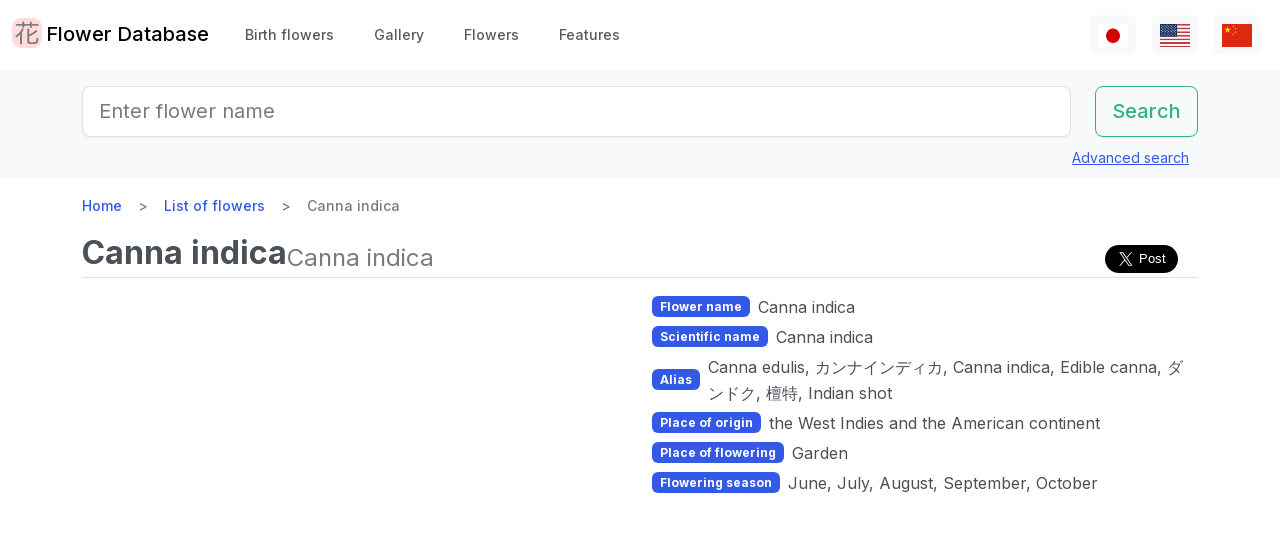

--- FILE ---
content_type: text/html; charset=utf-8
request_url: https://www.flower-db.com/en/flowers/canna-indica
body_size: 12189
content:
<!DOCTYPE html><html class="h-100" lang="en"><head><meta charset="utf-8" /><meta content="width=device-width,initial-scale=1" name="viewport" /><title>Canna indica | Canna indica | Flower Database</title><link rel="apple-touch-icon" type="image/png" href="https://www.flower-db.com/assets/180x180-b565022977809c0d0930d4bf7a8f370e4ff322827aa09d8d6995d5803ee44af4.png"><link rel="icon" type="image/png" href="https://www.flower-db.com/assets/192x192-be279cb9985010e2d83e18225c9f5d3b2f8cb99e61f606ed9eecdf2a3d36ceb5.png"><meta name="description" content="Canna indica , edible canna, achira、Indian shot, Canna edulis, or Sierra Leone arrowrootor (scientific name: Canna indica) is a perennial plant belonging to the family Canna, native to the West Indies and the American continent. It is one of the original species of Canna. Thousands of years ago, Nat"><link rel="canonical" href="https://www.flower-db.com/en/flowers/canna-indica"><link rel="alternate" href="https://www.flower-db.com/ja/flowers/canna-indica" hreflang="ja"><link rel="alternate" href="https://www.flower-db.com/en/flowers/canna-indica" hreflang="en"><link rel="alternate" href="https://www.flower-db.com/zh/flowers/canna-indica" hreflang="zh"><meta property="fb:app_id" content="119434635471566"><meta name="twitter:card" content="summary_large_image"><meta property="og:url" content="https://www.flower-db.com/en/flowers/canna-indica"><meta property="og:type" content="article"><meta property="og:title" content="Canna indica | Canna indica"><meta property="og:description" content="Canna indica , edible canna, achira、Indian shot, Canna edulis, or Sierra Leone arrowrootor (scientific name: Canna indica) is a perennial plant belonging to the family Canna, native to the West Indies and the American continent. It is one of the original species of Canna. Thousands of years ago, Nat"><meta property="og:site_name" content="Flower Database"><meta property="og:image" content="https://storage.googleapis.com/flower-db-prd/57e903a38c8679d8c241d6de38736474.jpg"><meta property="og:image" content="https://storage.googleapis.com/flower-db-prd/bd12ec05f080b2542b6665946675cdbe.jpg"><meta name="thumbnail" content="https://storage.googleapis.com/flower-db-prd/57e903a38c8679d8c241d6de38736474.jpg"><meta content="#FFDDDD" name="theme-color" /><meta name="csrf-param" content="authenticity_token" />
<meta name="csrf-token" content="hhP6IGIdS5TbL0XaSb_Xdfx-P8KrASTm0e6VjEsRDwPoHVZeeHAbTT8-kzv4tP4EENg9TxUVwAaycDS5ESmE_w" /><link rel="stylesheet" media="all" href="https://www.flower-db.com/assets/application-d831d65c6f6b395a9c111baaff47eb8fe02d2bd0134f823f7e7134b4005bf28f.css" data-turbo-track="reload" /><script src="https://www.flower-db.com/assets/application-4a1e8d9fd9c9c6b43dbad2def80fccd1b67fde144cbf108b2a2923a2d3049f6b.js" data-turbo-track="reload"></script><!-- Global site tag (gtag.js) - Google Analytics -->
<script async src="https://www.googletagmanager.com/gtag/js?id=G-ZM840QWHMK"></script>
<script>
  window.dataLayer = window.dataLayer || [];
  function gtag(){dataLayer.push(arguments);}
  gtag('js', new Date());

  gtag('config', 'G-ZM840QWHMK');
</script>
</head><body class="d-flex flex-column h-100 en" data-controller="lib--lazy-load-adsense"><nav class="navbar navbar-expand-lg navbar-light"><div class="container-fluid"><a class="navbar-brand d-flex" href="/en"><img width="30" height="30" alt="flower-db-logo" src="https://www.flower-db.com/assets/logo-6639fe7dbcf345a970ee5b5057f93e2eba3228e01a9486b603b765f8bc12f76d.svg" /><div class="ms-1">Flower Database</div></a><button aria-controls="navbar" aria-expanded="false" aria-label="Toggle navigation" class="navbar-toggler" data-bs-target="#navbar" data-bs-toggle="collapse" type="button"><span class="navbar-toggler-icon"></span></button><div class="collapse navbar-collapse" id="navbar"><ul class="navbar-nav me-auto mb-2 mb-lg-0"><li class="nav-item"><a class="nav-link" href="/en/january-birth-flowers">Birth flowers</a></li><li class="nav-item"><a class="nav-link" href="/en/gallery">Gallery</a></li><li class="nav-item"><a class="nav-link" href="/en/flowers">Flowers</a></li><li class="nav-item"><a class="nav-link" href="/en/features">Features</a></li></ul><ul class="navbar-nav mb-2 mb-lg-0 flex-row"><li class="nav-item"><a class="nav-link bg-light px-2" id="lang-ja" href="/ja/flowers/canna-indica"><img width="30" src="https://www.flower-db.com/assets/flag/ja-4d380d86a4936e6a0157ea07ba4ebdd6232bda9ccba317a02608d8589f88501e.svg" /></a></li><li class="nav-item"><a class="nav-link bg-light px-2" id="lang-en" href="/en/flowers/canna-indica"><img width="30" src="https://www.flower-db.com/assets/flag/en-b7b4ca159b0494268a226a1769c074885c98abdf76583b551b1fd22a97739251.svg" /></a></li><li class="nav-item"><a class="nav-link bg-light px-2" id="lang-zh" href="/zh/flowers/canna-indica"><img width="30" src="https://www.flower-db.com/assets/flag/zh-541cc5519faa10fe2c80c39078d7ace52473df738d308ddb188774bd8a81bc0e.svg" /></a></li></ul></div></div></nav><main class="flex-shrink-0 mb-3"><div class="bg-body-tertiary pt-3"><div class="container"><form class="row" action="/en/search" accept-charset="UTF-8" method="get"><div class="col"><input class="form-control form-control-lg" placeholder="Enter flower name" type="search" name="query" id="query" /></div><div class="col-auto"><input type="submit" value="Search" class="btn btn-lg btn-outline-success" data-disable-with="Search" /></div></form><div class="d-flex justify-content-end"><button class="p-2 btn btn-link" data-bs-target="#advanced" data-bs-toggle="modal" type="button">Advanced search</button><div class="modal fade" data-controller="lib--modal" id="advanced" tabindex="-1"><div class="modal-dialog modal-dialog-centered modal-dialog-scrollable modal-xl"><div class="modal-content"><div class="modal-header pb-0"><div class="fs-5 border-bottom pb-1 mb-0">Advanced search</div><button aria-label="Close" class="btn-close" data-bs-dismiss="modal" type="button"></button></div><div class="modal-body"><form action="/en/search" accept-charset="UTF-8" method="get"><div class="row mb-3"><div class="col"><label class="form-label" for="name">Flower Name</label><input class="form-control" type="text" name="name" id="name" /></div><div class="col"><label class="form-label" for="formal_name">Scientific Name</label><input class="form-control" type="text" name="formal_name" id="formal_name" /></div></div><div class="row mb-3"><div class="col"><label class="form-label" for="origin">Place of origin</label><input class="form-control" type="text" name="origin" id="origin" /></div><div class="col"><label class="form-label" for="morph">Living type</label><input class="form-control" type="text" name="morph" id="morph" /></div></div><div class="row mb-3 g-3"><div class="col-6 col-lg"><label class="form-label" for="order">Order</label><input class="form-control" type="text" name="order" id="order" /></div><div class="col-6 col-lg"><label class="form-label" for="family">Family</label><input class="form-control" type="text" name="family" id="family" /></div><div class="col-6 col-lg"><label class="form-label" for="genus">Genus</label><input class="form-control" type="text" name="genus" id="genus" /></div><div class="col-6 col-lg"><label class="form-label" for="species">Species</label><input class="form-control" type="text" name="species" id="species" /></div></div><div class="row mb-3 g-3"><div class="col-6 col-lg"><label class="form-label" for="flower_type">Flower type</label><select class="form-select" name="flower_type" id="flower_type"><option value="" label=" "></option>
<option value="actinomorphic">Radial symmetrical flower</option>
<option value="zygomorphic">Left-right symmetrical flower</option>
<option value="asymmetric">Non-symmetrical flower</option>
<option value="bisymmetric">Crossed symmetrical flower</option>
<option value="other">Other</option></select></div><div class="col-6 col-lg"><label class="form-label" for="flower_array">Flower arrangement</label><select class="form-select" name="flower_array" id="flower_array"><option value="" label=" "></option>
<option value="solitary">Monopetal inflorescence</option>
<option value="raceme">Gross inflorescence</option>
<option value="spike">Spikelet inflorescence</option>
<option value="corymb">Corymbose inflorescence</option>
<option value="panicle">Cone / Compound inflorescence</option>
<option value="glomerule">Cluster inflorescence</option>
<option value="double_cymes">Compound scape inflorescence</option>
<option value="scorpioid">Scorpion inflorescence</option>
<option value="head">Cephalic inflorescence</option>
<option value="umbel">Scattered inflorescence/ umbrella shape</option>
<option value="pleiochasium">Multiflora inflorescence</option>
<option value="catkin">Caudal inflorescence</option>
<option value="spadix">Fleshy inflorescence</option>
<option value="hypanthodium">Fig-shaped inflorescence</option>
<option value="cyathium">Cup-shaped inflorescence</option>
<option value="verticillaster">Cymose inflorescence</option>
<option value="spikelet">Small ear inflorescence</option>
<option value="pollen_cone">Ball-shaped inflorescence</option>
<option value="dichasial_cyme">2 inflorescences</option>
<option value="bostryx">Snail type inflorescence</option>
<option value="monochasium">Monodisperse inflorescence</option>
<option value="rhipidium">Fan inflorescence</option>
<option value="drepanium">Corm-like inflorescence</option>
<option value="other">Other</option></select></div><div class="col-6 col-lg"><label class="form-label" for="petal_shape">Petal shape</label><select class="form-select" name="petal_shape" id="petal_shape"><option value="" label=" "></option>
<option value="funnel_shaped">Funnel/trumpet shaped</option>
<option value="urceolate">Vase-shaped</option>
<option value="bell_shaped">Bell-shaped</option>
<option value="four_petaled">4 petals</option>
<option value="five_petaled">Five-petal</option>
<option value="multi_petaled">Multi-petaled</option>
<option value="labiate">Lip shaped</option>
<option value="cup_shaped">Cup-shaped</option>
<option value="cruciate">High cup-shaped</option>
<option value="papilionaceous">Butterfly shape</option>
<option value="ligulate">Tongue-shaped</option>
<option value="disc_corolla">Tubular</option>
<option value="caryophyllaceous">Nadeshiko type</option>
<option value="rosaceous">Rose-shaped</option>
<option value="galeate">Hedgerow/thallate</option>
<option value="iris">Iris-shaped</option>
<option value="viola">Violet</option>
<option value="liliaceous">Lilies</option>
<option value="orchidaceae">Orchid shape</option>
<option value="rotate">Wheel-shaped</option>
<option value="filiform">Thread-like</option>
<option value="personate">Mask-like corolla</option>
<option value="six_petaled">6-petaled flower</option>
<option value="apetalous">without</option>
<option value="ovate">Ovate/elliptic</option>
<option value="capitulum">Head flower</option>
<option value="three_petaled">3-petaled flower</option>
<option value="catkin">Caudate</option>
<option value="spikelet">Small ears</option>
<option value="other">Other</option></select></div><div class="col-6 col-lg"><label class="form-label" for="leaf_type">Leaf type</label><select class="form-select" name="leaf_type" id="leaf_type"><option value="" label=" "></option>
<option value="spatulate">Spatula-shaped</option>
<option value="orbicular">Round</option>
<option value="linear">Linear</option>
<option value="palmate">Palm shape</option>
<option value="pinnately_lobed">Feather shape</option>
<option value="elliptic">Oval</option>
<option value="oblong">oblong</option>
<option value="acicular">needle shape</option>
<option value="lanceolate">lanceolate</option>
<option value="oblanceolate">Inverted lanceolate</option>
<option value="ovate">ovoid</option>
<option value="obovate">Inverted ovoid</option>
<option value="cordate">heart-shaped</option>
<option value="obcordate">inverted heart-shaped</option>
<option value="reniform">kidney-shaped</option>
<option value="hastate">Pike shape</option>
<option value="sagittate">Arrowhead shape</option>
<option value="deltoi">triangle</option>
<option value="peltate">Shield-shaped</option>
<option value="ligulate">Tongue-shaped</option>
<option value="subulate">pyramidal</option>
<option value="rhomboid">rhombic</option>
<option value="paripinnate">Even pinnate compound leaf</option>
<option value="impari_pinnate">Odd pinnate compound leaf</option>
<option value="bipinnate">2 times pinnate compound leaf</option>
<option value="tripinnate">3 times pinnate compound leaf</option>
<option value="palmately_compound">palisade compound leaf</option>
<option value="ternately_compound">3-fold compound leaf</option>
<option value="biternate">Twice 3 times pinnate compound leaf</option>
<option value="ensiform">sword-shaped</option>
<option value="pinnate">Pinnate compound leaf</option>
<option value="radical_leaf">Rhizomatous leaf</option>
<option value="capsular">Capsular</option>
<option value="plicate">Fan-shaped</option>
<option value="terete">Cylindrical</option>
<option value="other">Other</option></select></div><div class="col-6 col-lg"><label class="form-label" for="leaf_edge">Leaf edge</label><select class="form-select" name="leaf_edge" id="leaf_edge"><option value="" label=" "></option>
<option value="entire_fringe">Entire</option>
<option value="crenate">Wavy</option>
<option value="serrate">Serrated</option>
<option value="incised">Toothed</option>
<option value="biserrate">Heavy Serration</option>
<option value="spiny">Spiny</option>
<option value="ciliate">Hairs</option>
<option value="other">Other</option></select></div></div><div class="row mb-3"><div class="col"><label class="form-label" for="place">Flowering place</label><select class="form-select" name="place" id="place"><option value="" label=" "></option>
<option value="fields">Fields and footpaths</option>
<option value="high_mountain">High mountain</option>
<option value="garden">Garden</option>
<option value="wetland">Wetlands</option>
<option value="cut_flower">Cut flowers, flower arrangement</option>
<option value="greenhouse">Greenhouse</option>
<option value="orchard">Orchard</option>
<option value="farm">Field</option>
<option value="seashore">Seashore</option>
<option value="botanical_gardens">Botanical Gardens</option>
<option value="overseas">Overseas</option>
<option value="low_mountain">Low mountains</option>
<option value="sub_alpine">Sub-alpine</option>
<option value="hokkaido">Hokkaido</option>
<option value="temple">Cemetery &amp; Temple</option>
<option value="park">Park</option>
<option value="sub_tropical">Subtropical region</option>
<option value="cultivar">Horticultural species</option>
<option value="okinawa">Okinawa</option>
<option value="bonsai">Bonsai</option>
<option value="potted_flower">Potted flower</option>
<option value="foliage_plant">Ornamental plants</option>
<option value="street">Streets, Planting</option>
<option value="specific_area">Specific area</option>
<option value="hakone">Hakone</option>
<option value="river">River, pond</option>
<option value="paddy_field">Rice paddies</option></select></div><div class="col"><label class="form-label" for="location">Location</label><select class="form-select" name="location" id="location"><option value="" label=" "></option>
<option value="1">Kyoto Botanical Garden</option>
<option value="2">Tokyo Metropolitan Medical Plant Garden</option>
<option value="3">Hamanako Garden Park(Pacific Flora 2004)</option>
<option value="4">Tokyo Metropolitan Jindai Botanical Park</option>
<option value="5">Limahuli Garden(Kauai Iland,Hawaii)</option>
<option value="6">Kiba Park</option>
<option value="7">Yumenoshima Tropical Greenhouse Dome</option>
<option value="8">Kojimachi</option>
<option value="9">Greenhouse of Shinjuku Gyoen National Garden</option>
<option value="10">Chiba</option>
<option value="11">Shimizudani Park</option>
<option value="12">Ichikawa zoo&amp;botanical garden(Chiba,Japan)</option>
<option value="13">Izu oshima</option>
<option value="14">Rebun Island Highmountain botanical garden</option>
<option value="15">Sameura Dam</option>
<option value="16">Kiyosumi Shirakawa</option>
<option value="17">Enchanting Floral Gardens(Maui Iland)</option>
<option value="18">Akatsuka Botanical Garden</option>
<option value="19">Kyoto City Zoo</option>
<option value="20">Yufuin</option>
<option value="21">Koto-ku(Tokyo)</option>
<option value="22">Zoorasia(Yokohama,Japan)</option>
<option value="23">in preparation</option>
<option value="24">Yatsugatake medical use botanical garden</option>
<option value="25">Himeji city</option>
<option value="26">New York Lamp &amp; Flower Museum</option>
<option value="27">Izushikinohana park</option>
<option value="28">Azabujuban</option>
<option value="29">Sakuyakonohanakan</option>
<option value="30">Plaza Motokaga</option>
<option value="31">Tonogayato Gardens</option>
<option value="32">Toropical Dream Center(Okinawa)</option>
<option value="33">Maui Iland(Hawaii)</option>
<option value="34">Kauai Iland</option>
<option value="35">OKINAWA Fkuit Land</option>
<option value="36">HIgashiyama zoo</option>
<option value="37">Tsukuba Botanical Garden</option>
<option value="38">Flower Park Kagoshima</option>
<option value="39">Kikukawa ,Sumidaku,Tokyo,Japan</option>
<option value="40">KIOICHO-DORI</option>
<option value="41">Rokko alpine botanical garden</option>
<option value="42">Kagiken</option>
<option value="43">Okinawa Taketomijima</option>
<option value="44">Jogasaki coast</option>
<option value="45">Koishikawa Botanical Garden</option>
<option value="46">Oze</option>
<option value="47">HAWAII TROPICAL BOTANICAL GARDEN</option>
<option value="48">East Gardens of th Imperial Palace</option>
<option value="49">SA</option>
<option value="50">QWakkanai (Hokkaido)</option>
<option value="51">Wakkanai,Hokkaido</option>
<option value="52">Kazuyo&#39;s house</option>
<option value="53">Hawaii Island(Big Iland)</option>
<option value="54">ATAGAWA TROPICAL &amp;  ALLIGATOR GARDEN</option>
<option value="55">Komuroyama</option>
<option value="56">Saruie Imperial Park</option>
<option value="57">Wakasu</option>
<option value="58">WAIMEA VALLEY Audubon center(Oaf Iland)</option>
<option value="59">Makino botanical garden</option>
<option value="60">Hakobe Botanical Garden</option>
<option value="61">Chiyoda-ku</option>
<option value="62">Kesennuma</option>
<option value="63">Nishiaidu</option>
<option value="64">Tokyo</option>
<option value="65">Nikko Botanical Garden</option>
<option value="66">Ran no Sato dogashima</option>
<option value="67">Farm Tomita</option>
<option value="68">Yufuin</option>
<option value="69">Toyama prefecture</option>
<option value="70">Hokkaido</option>
<option value="71">Odawara　PA</option>
<option value="72">Mt. TakaoMt. Takao &#39;mountain garden&#39;</option>
<option value="73">Atami</option>
<option value="74">Hokkaido heritage Wakka Natural Flower Garden</option>
<option value="75">Rebun island</option>
<option value="76">My home</option>
<option value="77">Hamarikyu</option>
<option value="78">Daiba</option>
<option value="79">Mother Farm</option>
<option value="80">Ashikaga Flower Park</option>
<option value="81">Aoshima subtropical plant garden</option>
<option value="82">Shinjuku Gyoen National Garden</option>
<option value="83">Shinagawa aquarium</option>
<option value="84">Okinawa Iland</option>
<option value="85">Shizuoka</option>
<option value="86">Tokyo Metropolitan teien Art Museum</option>
<option value="87">Tateyama</option>
<option value="88"> Heidi&#39;s Flower Trail</option>
<option value="89">Takachiho</option>
<option value="90">Oaf Iland(Hawaii)</option>
<option value="91">Akagi Nature Park</option>
<option value="92">Mount Takao</option>
<option value="93">Hida Takayama</option>
<option value="94">Kinshicho</option>
<option value="95">Obi</option>
<option value="96">Kyoto</option>
<option value="97">Jogashima</option>
<option value="98">Kyoto Aquarium</option>
<option value="99">Shirakawa volost</option>
<option value="100">Shimane(Japan)</option>
<option value="101">Kamikouchi</option>
<option value="102">Kuka lodge(Maui)</option>
<option value="103">Koshimuzu Natural flower Garden</option>
<option value="104">Hakusan Alpine Botanical Garden</option>
<option value="105">Kochi Ino-cho</option>
<option value="106">University of Tokyo campus</option>
<option value="107">hanaasobi</option>
<option value="108">Amami Nature Observation Forest</option>
<option value="109">Karuizawa</option>
<option value="110">Hotel in Niigata</option>
<option value="111">Restaurant</option>
<option value="112">Yamanashi Prefecture</option>
<option value="113">Yatsu tidal flat</option>
<option value="114">Hunter Mountain Shiobara</option>
<option value="115">Nagano prefecture</option>
<option value="116">蘭展（後楽園、2007年3月4日）</option>
<option value="117">Korakuen Dome</option>
<option value="118">World Orchid, Koraku-en Dome</option>
<option value="119">Kiyose city</option>
<option value="120">Singapore Botanic Gardens</option>
<option value="121">Kurobedaira Alpine Botanical garden</option>
<option value="122">Sydney Royal Botanic Garden</option>
<option value="123">Sydney</option>
<option value="124">Miyazaki pref.</option>
<option value="125">Hibiya park</option>
<option value="126">Flower Park Kagoshima</option>
<option value="127">Oita prefexture</option>
<option value="128">NONOHANA NO SATO</option>
<option value="129">Yamaguchi Prefecture</option>
<option value="130">Kofu</option>
<option value="131">Shoren-in temple</option>
<option value="132">Nikko Hanaichimonme</option>
<option value="133">Hakusan Shrine</option>
<option value="134">Himeji City Tegarayama Botanical Garden</option>
<option value="135">Hagi</option>
<option value="136">Urabandai</option>
<option value="137">Higashidateyama Kozan-shokubutuen</option>
<option value="138">National Museum of Japanese History &#39;Botanical Garden&#39;</option>
<option value="139">Camellia garden of Tokyo Metropolitan Oshima Park</option>
<option value="140">Kiseki No Hoshi BOTANICAL MUSEUM</option>
<option value="141">Gazaria</option>
<option value="142">Hakone</option>
<option value="143">Amami-Oshima</option>
<option value="144">Lake- Hill Farm</option>
<option value="145">Tokyo Ginza</option>
<option value="146">Kushiro Marsh</option>
<option value="147">Yokohama, Hakkeijima Sea Paradise</option>
<option value="148">Imperial Palace, Tokyo</option>
<option value="149">Orchid Resort Dogashima(Closed on 31 July 2013)</option>
<option value="150">After now</option>
<option value="151">Tonami in Toyama pref.</option>
<option value="152">Kawana Hotel</option>
<option value="153">Nasu Highlands</option>
<option value="154">Taipei</option>
<option value="155">Hyougo</option>
<option value="156">Hokkaido University</option>
<option value="157">Orchid exhibition (Korakuen, February 17, 2019)</option>
<option value="158">Hanzomon</option>
<option value="159">Tokyo Sea Life Park</option>
<option value="160">Kagoshima</option>
<option value="161">HAKONE FUJIYA HOTEL</option>
<option value="162">SouthEast Botanical Gardens(Okinawa)</option>
<option value="163">Mtsuyama</option>
<option value="164">Matsue</option>
<option value="165">Osaka</option>
<option value="166">Toshodai-ji Temple of Nara</option>
<option value="167">Mukojima-Hyakkaen Gardens</option>
<option value="168">Kumamoto Prefecture</option>
<option value="169">Kumamoto City Zoological and Botanical Gardens</option>
<option value="170">Nara</option>
<option value="171">Takaoka(Toyama pref.)</option>
<option value="172">Izu Oshima Park camellia garden</option>
<option value="173">TamaZooPark</option>
<option value="174">n/a</option>
<option value="175">Tokyo sea life park</option>
<option value="176">Lake Okutama</option>
<option value="177">Kanagawa pref.</option>
<option value="178">The Imperial Palace East Gardens</option>
<option value="179">Daio Wasabi Farm</option>
<option value="180">Beppu(Ohita,Japan)</option>
<option value="181">Kinugawa hot spring</option>
<option value="182">Ishigakijima,Okinawa</option>
<option value="183">Kumamoto Agricultural Research Center</option>
<option value="184">Wakayama pref.</option>
<option value="185">Ueno Shinobazu no ike</option>
<option value="186">Nijo-jo Castle</option>
<option value="187">Iriomote Island in Okinawa Prefecture</option>
<option value="188">Hotel New Ohtani</option>
<option value="189">Edogawa Nature Zoo</option>
<option value="190">Kawazu Bagatelle</option>
<option value="191">Showa Memorial Park</option>
<option value="192">Nihonbashi(Tokyo)</option>
<option value="193">Obihiro(Hokkaido)</option>
<option value="194">Kitanomaru National Garden</option>
<option value="195">Ueno zoo</option>
<option value="196">Daisetsuzan</option>
<option value="197">Mt. Yatsugatake</option>
<option value="198">Iwami Ginzan</option>
<option value="199">National theater front yard</option>
<option value="200">Matsushima</option>
<option value="201">Tokyo Dome</option>
<option value="202">Thailand</option>
<option value="203">Shimoimaichi</option>
<option value="204">Nichinan Coast</option>
<option value="205">Meiji Shrine</option>
<option value="206">Kyoto Hotel</option>
<option value="207">Kinshi park</option>
<option value="208">TOBA SEA-FOLK MUSEUM</option>
<option value="209">Hilton Osaka</option>
<option value="210">Oigami Hot Spring</option>
<option value="211">From Ms. Chieko Natori</option>
<option value="212">Mauna Lani Bay Hotel &amp; Bungalows</option>
<option value="213">shop</option>
<option value="214">Kawaba(Ibaraki Prefecture)</option>
<option value="215">Uchisaiwaicho</option>
<option value="216">Mie pref.</option>
<option value="218">Sky farm</option>
<option value="219">Niyodo River</option>
<option value="220">Nihonbashi Takasimaya</option>
<option value="221">Saitama Children&#39;s Zoo</option>
<option value="222">Badrutt&#39;s Palace Hotel</option>
<option value="223">Nature school</option>
<option value="224">Hakone-en Aquarium</option>
<option value="225">Aquamarine Inawashiro Kingfisher Aquarium</option>
<option value="226">Oronkoiwa Rock</option>
<option value="227">Glasshouse, Koishikawa Botanical Garden</option>
<option value="228">Shimokubo Dam</option>
<option value="217">New Caledonia-Blue River Provincial Park</option>
<option value="229"> Hamanako Garden Park(Pacific Flora 2004)</option>
<option value="230">Hamanako Garden Park(Pacific Flora 2004)</option>
<option value="231"></option>
<option value="232"></option>
<option value="233"></option>
<option value="234">Hamanako Garden Park(Pacific Flora 2004)</option>
<option value="235">Miyama</option>
<option value="236">Raffles Hotel</option>
<option value="237">Anzu-no-Sato Product Hall</option>
<option value="238">Private house in Odawara</option>
<option value="239">Numata, Gunma</option>
<option value="240">Enoshima Samuel Cocking Garden</option>
<option value="241">Atlanta</option>
<option value="242">New Caledonia</option>
<option value="243">Itabashi Tropical Environmental Plant Museum</option>
<option value="244">Kameido Central Park</option>
<option value="245"></option>
<option value="246">Hamanako Barden Park</option>
<option value="247">Hamanako Flower Park</option>
<option value="248">Niyodo River Coast</option>
<option value="249">at Hamanako Flower Garden</option>
<option value="251">Keisei Rose Garden</option>
<option value="252">Alpine Botanical Garden Alp no Sato</option>
<option value="253">Echigo-Yuzawa</option>
<option value="254">Gunma Flower Park</option>
<option value="250">Illust:Yuki @Kagiken (Science&amp;Technology Inst.co.,Tokyo )</option>
<option value="255">Photo by Aki Fujita</option>
<option value="258">Ogouchi Dam</option>
<option value="256">Izu Oshima Camellia Park &#39;Camellia Museum</option>
<option value="257">Okuhida Hirayu Otaki Park</option>
<option value="259">Botanic Garden of Toyama</option>
<option value="260">Cape Ashizuri</option>
<option value="261">Singapore</option>
<option value="262">Mizuho Yanagishita Productions</option>
<option value="263">Niigata City</option>
<option value="264">Asahiyama Zoo</option>
<option value="265">Taito-ku</option>
<option value="266">Oirase</option>
<option value="267">Minami-Boso (Chiba, Japan)</option>
<option value="268">Horikiri Shobuen</option>
<option value="269">Kudan Kaikan</option>
<option value="270">The Busena Terrace</option>
<option value="271">Badrutt&#39;s palace</option>
<option value="273">Kawaguchiko Music Forest Museum</option>
<option value="274">Sunrise Protea Farm (Maui)</option>
<option value="272">FUFU Kawaguchiko</option>
<option value="275">Shuzenji</option>
<option value="276">Shared space in the condominium</option>
<option value="277">Tottori pref.</option>
<option value="278">Nagoya City</option>
<option value="279">Hakuba Goryu Alpine Botanical Garden</option>
<option value="280">Copilot</option>
<option value="281">TV</option>
<option value="282">✨gemini</option>
<option value="283">Aqua</option></select></div></div><div class="mb-3"><label class="form-label" for="seasons">Flowering time</label><div class="row row-cols-4 row-cols-lg-6 row-cols-xl-auto g-0"><div class="col"><div class="form-check form-check-inline"><input class="form-check-input" type="checkbox" value="january" name="seasons[]" id="seasons_january" /><label class="form-check-label" for="seasons_january">January</label></div></div><div class="col"><div class="form-check form-check-inline"><input class="form-check-input" type="checkbox" value="february" name="seasons[]" id="seasons_february" /><label class="form-check-label" for="seasons_february">February</label></div></div><div class="col"><div class="form-check form-check-inline"><input class="form-check-input" type="checkbox" value="march" name="seasons[]" id="seasons_march" /><label class="form-check-label" for="seasons_march">March</label></div></div><div class="col"><div class="form-check form-check-inline"><input class="form-check-input" type="checkbox" value="april" name="seasons[]" id="seasons_april" /><label class="form-check-label" for="seasons_april">April</label></div></div><div class="col"><div class="form-check form-check-inline"><input class="form-check-input" type="checkbox" value="may" name="seasons[]" id="seasons_may" /><label class="form-check-label" for="seasons_may">May</label></div></div><div class="col"><div class="form-check form-check-inline"><input class="form-check-input" type="checkbox" value="june" name="seasons[]" id="seasons_june" /><label class="form-check-label" for="seasons_june">June</label></div></div><div class="col"><div class="form-check form-check-inline"><input class="form-check-input" type="checkbox" value="july" name="seasons[]" id="seasons_july" /><label class="form-check-label" for="seasons_july">July</label></div></div><div class="col"><div class="form-check form-check-inline"><input class="form-check-input" type="checkbox" value="august" name="seasons[]" id="seasons_august" /><label class="form-check-label" for="seasons_august">August</label></div></div><div class="col"><div class="form-check form-check-inline"><input class="form-check-input" type="checkbox" value="september" name="seasons[]" id="seasons_september" /><label class="form-check-label" for="seasons_september">September</label></div></div><div class="col"><div class="form-check form-check-inline"><input class="form-check-input" type="checkbox" value="october" name="seasons[]" id="seasons_october" /><label class="form-check-label" for="seasons_october">October</label></div></div><div class="col"><div class="form-check form-check-inline"><input class="form-check-input" type="checkbox" value="november" name="seasons[]" id="seasons_november" /><label class="form-check-label" for="seasons_november">November</label></div></div><div class="col"><div class="form-check form-check-inline"><input class="form-check-input" type="checkbox" value="december" name="seasons[]" id="seasons_december" /><label class="form-check-label" for="seasons_december">December</label></div></div></div></div><div class="row mb-3"><div class="col"><label class="form-label" for="flower_color">Flower color</label><select class="form-select" name="flower_color" id="flower_color"><option value="" label=" "></option>
<option value="red">Red</option>
<option value="pink">Pink</option>
<option value="blue">Blue</option>
<option value="brown">Brown</option>
<option value="green">Green</option>
<option value="violet">Purple</option>
<option value="orange">Orange</option>
<option value="yellow">Yellow</option>
<option value="cream">Cream</option>
<option value="black">Black</option>
<option value="silver">Silver</option>
<option value="white">White</option>
<option value="other">Other</option></select></div><div class="col"><label class="form-label" for="leaf_color">Leaf color</label><select class="form-select" name="leaf_color" id="leaf_color"><option value="" label=" "></option>
<option value="red">Red</option>
<option value="pink">Pink</option>
<option value="blue">Blue</option>
<option value="brown">Brown</option>
<option value="green">Green</option>
<option value="violet">Purple</option>
<option value="orange">Orange</option>
<option value="yellow">Yellow</option>
<option value="cream">Cream</option>
<option value="black">Black</option>
<option value="silver">Silver</option>
<option value="white">White</option>
<option value="other">Other</option></select></div><div class="col"><label class="form-label" for="fruit_color">Color of the fruit</label><select class="form-select" name="fruit_color" id="fruit_color"><option value="" label=" "></option>
<option value="red">Red</option>
<option value="pink">Pink</option>
<option value="blue">Blue</option>
<option value="brown">Brown</option>
<option value="green">Green</option>
<option value="violet">Purple</option>
<option value="orange">Orange</option>
<option value="yellow">Yellow</option>
<option value="cream">Cream</option>
<option value="black">Black</option>
<option value="silver">Silver</option>
<option value="white">White</option>
<option value="other">Other</option></select></div></div><div class="row mb-3"><div class="col"><label class="form-label" for="image_flower_color">[Image] Flower color</label><select class="form-select" name="image_flower_color" id="image_flower_color"><option value="" label=" "></option>
<option value="red">Red</option>
<option value="pink">Pink</option>
<option value="blue">Blue</option>
<option value="brown">Brown</option>
<option value="green">Green</option>
<option value="violet">Purple</option>
<option value="orange">Orange</option>
<option value="yellow">Yellow</option>
<option value="cream">cream</option>
<option value="black">Black</option>
<option value="silver">Silver</option>
<option value="white">White</option>
<option value="other">Other</option></select></div><div class="col"><label class="form-label" for="image_leaf_color">[Image] Leaf color</label><select class="form-select" name="image_leaf_color" id="image_leaf_color"><option value="" label=" "></option>
<option value="red">Red</option>
<option value="pink">Pink</option>
<option value="blue">Blue</option>
<option value="brown">Brown</option>
<option value="green">Green</option>
<option value="violet">Purple</option>
<option value="orange">Orange</option>
<option value="yellow">Yellow</option>
<option value="cream">cream</option>
<option value="black">Black</option>
<option value="silver">Silver</option>
<option value="white">White</option>
<option value="other">Other</option></select></div><div class="col"><label class="form-label" for="image_fruit_color">[Image] Color of the fruit</label><select class="form-select" name="image_fruit_color" id="image_fruit_color"><option value="" label=" "></option>
<option value="red">Red</option>
<option value="pink">Pink</option>
<option value="blue">Blue</option>
<option value="brown">Brown</option>
<option value="green">Green</option>
<option value="violet">Purple</option>
<option value="orange">Orange</option>
<option value="yellow">Yellow</option>
<option value="cream">cream</option>
<option value="black">Black</option>
<option value="silver">Silver</option>
<option value="white">White</option>
<option value="other">Other</option></select></div></div><div class="col-lg-6 d-grid mx-auto"><input type="submit" value="Search" class="btn btn-outline-primary" data-disable-with="Search" /></div></form></div></div></div></div></div></div></div><div class="container"><nav aria-label="breadcrumb" class="d-none d-md-block"><ol class="breadcrumb mb-0"><li class="breadcrumb-item"><a href="/en">Home</a></li><li class="breadcrumb-item"><a href="/en/flowers">List of flowers</a></li><li class="breadcrumb-item active">Canna indica</li></ol></nav><article class="mt-3 mt-md-0"><div class="lead d-lg-flex align-items-end flex-wrap gap-2 border-bottom pb-1 mb-1"><h1 class="fs-2 fw-bold lh-sm mb-0 user-select-all">Canna indica</h1><div class="d-flex justify-content-between align-items-end flex-wrap flex-grow-1 gap-2"><div class="text-body-secondary lh-sm user-select-all fs-4">Canna indica</div><div class="share-button">
  <div class="d-flex gap-2 small">
    <div class="d-flex">
      <iframe
        src="https://www.facebook.com/plugins/share_button.php?href=https%3A%2F%2Fwww.flower-db.com%2Fen%2Fflowers%2Fcanna-indica&layout=button&size=large&width=105&height=28&appId=119434635471566"
        width="105"
        height="28"
        style="border:none;overflow:hidden"
        scrolling="no"
        frameborder="0"
        allowfullscreen="true"
        allow="autoplay; clipboard-write; encrypted-media; picture-in-picture; web-share"
      ></iframe>
    </div>

    <div class="d-flex">
      <a href="https://twitter.com/share?ref_src=twsrc%5Etfw" class="twitter-share-button" data-size="large" data-show-count="false">ポスト</a>
      <script async src="https://platform.twitter.com/widgets.js" charset="utf-8"></script>
    </div>
  </div>
</div>
</div></div><section><p></p></section><div class="row"><section class="col-12 col-lg-6"><div class="splide mb-2" data-controller="lib--splide" id="main"><div class="splide__track"><ul class="splide__list"><li class="splide__slide"><div class="position-relative"><a target="_blank" rel="noopener" href="https://storage.googleapis.com/flower-db-prd/57e903a38c8679d8c241d6de38736474.jpg"><div class="ratio ratio-4x3"><picture><source srcset="https://storage.googleapis.com/flower-db-prd/md_webp-5383dec9e320ca08784ea0f5f59978a9.webp" type="image/webp"><source srcset="https://storage.googleapis.com/flower-db-prd/md-80e975db525ceb4c9305be3573c2af40.jpeg" type="image/jpeg"><img src="https://storage.googleapis.com/flower-db-prd/57e903a38c8679d8c241d6de38736474.jpg" class="w-100 h-100 object-fit-cover rounded" alt="Canna indica"></picture></div></a><div class="badge position-absolute bottom-0 start-0 w-100 text-white bg-black bg-opacity-10 rounded-0 rounded-bottom text-truncate">Location: Jogasaki coast</div></div></li><li class="splide__slide"><div class="position-relative"><a target="_blank" rel="noopener" href="https://storage.googleapis.com/flower-db-prd/bd12ec05f080b2542b6665946675cdbe.jpg"><div class="ratio ratio-4x3"><picture><source srcset="https://storage.googleapis.com/flower-db-prd/md_webp-7e89ddf03dc47dff1344390e28f97db5.webp" type="image/webp"><source srcset="https://storage.googleapis.com/flower-db-prd/md-2e133f655a89e23b0a51aff3c5db1d4a.jpeg" type="image/jpeg"><img src="https://storage.googleapis.com/flower-db-prd/bd12ec05f080b2542b6665946675cdbe.jpg" class="w-100 h-100 object-fit-cover rounded" alt="Canna indica"></picture></div></a><div class="badge position-absolute bottom-0 start-0 w-100 text-white bg-black bg-opacity-10 rounded-0 rounded-bottom text-truncate">Location: Tokyo Metropolitan Medical Plant Garden</div></div></li></ul></div></div><div class="splide" data-controller="lib--splide" id="thumb"><div class="splide__track"><ul class="splide__list"><li class="splide__slide"><div class="ratio ratio-4x3"><picture><source srcset="https://storage.googleapis.com/flower-db-prd/sm_webp-53d6e14f9d374a45ff3476e26385f852.webp" type="image/webp"><source srcset="https://storage.googleapis.com/flower-db-prd/sm-af5ac0a117b31842d184e658cf885c9d.jpeg" type="image/jpeg"><img src="https://storage.googleapis.com/flower-db-prd/57e903a38c8679d8c241d6de38736474.jpg" class="w-100 h-100 object-fit-cover rounded" alt="Canna indica"></picture></div></li><li class="splide__slide"><div class="ratio ratio-4x3"><picture><source srcset="https://storage.googleapis.com/flower-db-prd/sm_webp-b27aced01fc2520dfcf07ebd3308e103.webp" type="image/webp"><source srcset="https://storage.googleapis.com/flower-db-prd/sm-470268655162a5a066383edd5dce15d4.jpeg" type="image/jpeg"><img src="https://storage.googleapis.com/flower-db-prd/bd12ec05f080b2542b6665946675cdbe.jpg" class="w-100 h-100 object-fit-cover rounded" alt="Canna indica"></picture></div></li></ul></div></div></section><section class="col-12 col-lg-6"><ul class="list-unstyled mt-3 mt-lg-0 mb-0"><li class="d-flex align-items-center mb-1"><span class="badge bg-primary me-2">Flower name</span><div class="user-select-all">Canna indica</div></li><li class="d-flex align-items-center mb-1"><span class="badge bg-primary me-2">Scientific name</span><div class="user-select-all">Canna indica</div></li><li class="d-flex align-items-center mb-1"><span class="badge bg-primary me-2">Alias</span>Canna edulis, カンナインディカ, Canna indica, Edible canna, ダンドク, 檀特, Indian shot</li><li class="d-flex align-items-center mb-1"><span class="badge bg-primary me-2">Place of origin</span>the West Indies and the American continent</li><li class="d-flex align-items-center mb-1"><span class="badge bg-primary me-2">Place of flowering</span>Garden</li><li class="d-flex align-items-center mb-1"><span class="badge bg-primary me-2">Flowering season</span>June, July, August, September, October</li></ul><div class="ga">
  <ins class="adsbygoogle d-flex justify-content-center align-items-center my-3"
       style="display:block"
       data-ad-client="ca-pub-1954152434298521"
       data-ad-slot="8381017621"
       data-ad-format="auto"
       data-full-width-responsive="true"></ins>
  <script>(adsbygoogle = window.adsbygoogle || []).push({});</script>
</div>
</section></div><section><div class="d-flex align-items-end flex-wrap column-gap-2 mt-3 mb-2"><h2 class="lead mb-0">What is Canna indica</h2></div><p>Canna indica , edible canna, achira、Indian shot, Canna edulis, or Sierra Leone arrowrootor (scientific name: Canna indica) is a perennial plant belonging to the family Canna, native to the West Indies and the American continent. It is one of the original species of Canna. Thousands of years ago, Native Americans have grown it for food. Erects stems from tubers underground. For a long period from summer to autumn, the inflorescence extends from the top of the flower stalk and one to three flowers bloom. Flower colors include red, yellow, and orange. Three petals are linear. What looks like this petal is not a flower, but a deformed stamen. The actual flowers are small and inconspicuous.</p>

<p>Generic name:Canna indica, Scientific name: Canna indica, Also named: edible canna, achira, Indian shot, Canna edulis, Sierra Leone arrowroot, plant height: 50-250 cm, leaf quality: shiny, leaf shape: oblong, leaf length: 30 to 60 cm, leaf width: 10 to 20 cm, phyllus: alternate, inflorescence length: 15 to 20 cm, flower length: 4 to 5 cm, flowering period: June to October (local anniversary), top vegetation , Flower color (actually stamen): yellow, red, inflorescence type: raceme / collective inflorescence, fruit type: fruit, fruit shape: spherical, fruit diameter: 3 cm, seed color: black, seed shape: spherical, seed diameter : 0.7-0.8 cm, use: flowerbed, treatment of industrial waste, rhizome starch is edible, seed is rosary or necklace, etc.</p></section><hr /><section class="row"><div class="col-12 col-lg-4"><ul class="list-unstyled mt-0 mb-0"><li class="d-flex align-items-center mb-1"><span class="badge bg-primary me-2">Order</span><div class="user-select-all">Zingiberales</div><a class="ms-1" href="/en/search?order=Zingiberales"><img src="https://www.flower-db.com/assets/icon/search-ec9ee0d7d380d236c6cc7652d3e8f2cc0c24741fd8d81fee3cbd16694cd41b95.svg" /></a></li><li class="d-flex align-items-center mb-1"><span class="badge bg-primary me-2">Family</span><div class="user-select-all">Cannaceae</div><a class="ms-1" href="/en/search?family=Cannaceae"><img src="https://www.flower-db.com/assets/icon/search-ec9ee0d7d380d236c6cc7652d3e8f2cc0c24741fd8d81fee3cbd16694cd41b95.svg" /></a></li><li class="d-flex align-items-center mb-1"><span class="badge bg-primary me-2">Genus</span><div class="user-select-all">Canna</div><a class="ms-1" href="/en/search?genus=Canna"><img src="https://www.flower-db.com/assets/icon/search-ec9ee0d7d380d236c6cc7652d3e8f2cc0c24741fd8d81fee3cbd16694cd41b95.svg" /></a></li><li class="d-flex align-items-center mb-1"><span class="badge bg-primary me-2">Species</span><div class="user-select-all">C. indica</div><a class="ms-1" href="/en/search?species=C.+indica"><img src="https://www.flower-db.com/assets/icon/search-ec9ee0d7d380d236c6cc7652d3e8f2cc0c24741fd8d81fee3cbd16694cd41b95.svg" /></a></li></ul></div><div class="col-12 col-lg-4"><ul class="list-unstyled mt-3 mt-lg-0 mb-0"><li class="d-flex align-items-center mb-1"><span class="badge bg-primary me-2">Type of flower</span><div class="user-select-all">Non-symmetrical flower</div><a class="ms-1" href="/en/search?flower_type=asymmetric"><img src="https://www.flower-db.com/assets/icon/search-ec9ee0d7d380d236c6cc7652d3e8f2cc0c24741fd8d81fee3cbd16694cd41b95.svg" /></a></li><li class="d-flex align-items-center mb-1"><span class="badge bg-primary me-2">Array of flower</span><div class="user-select-all">Gross inflorescence</div><a class="ms-1" href="/en/search?flower_array=raceme"><img src="https://www.flower-db.com/assets/icon/search-ec9ee0d7d380d236c6cc7652d3e8f2cc0c24741fd8d81fee3cbd16694cd41b95.svg" /></a></li><li class="d-flex align-items-center mb-1"><span class="badge bg-primary me-2">Petal shape</span><div class="user-select-all">3-petaled flower</div><a class="ms-1" href="/en/search?petal_shape=three_petaled"><img src="https://www.flower-db.com/assets/icon/search-ec9ee0d7d380d236c6cc7652d3e8f2cc0c24741fd8d81fee3cbd16694cd41b95.svg" /></a></li><li class="d-flex align-items-center mb-1"><span class="badge bg-primary me-2">Leaf type</span><div class="user-select-all">oblong</div><a class="ms-1" href="/en/search?leaf_type=oblong"><img src="https://www.flower-db.com/assets/icon/search-ec9ee0d7d380d236c6cc7652d3e8f2cc0c24741fd8d81fee3cbd16694cd41b95.svg" /></a></li><li class="d-flex align-items-center mb-1"><span class="badge bg-primary me-2">Edge of the leaf</span><div class="user-select-all">Wavy</div><a class="ms-1" href="/en/search?leaf_edge=crenate"><img src="https://www.flower-db.com/assets/icon/search-ec9ee0d7d380d236c6cc7652d3e8f2cc0c24741fd8d81fee3cbd16694cd41b95.svg" /></a></li></ul></div><div class="col-12 col-lg-4"><ul class="list-unstyled mt-3 mt-lg-0 mb-0"><li class="d-flex align-items-center mb-1"><span class="badge bg-primary me-2">Life type</span>perennial plant <a class="ms-1" href="/en/search?morph=perennial+plant+"><img src="https://www.flower-db.com/assets/icon/search-ec9ee0d7d380d236c6cc7652d3e8f2cc0c24741fd8d81fee3cbd16694cd41b95.svg" /></a></li><li class="d-flex align-items-center mb-1"><span class="badge bg-primary me-2">Flower colors</span>Orange</li><li class="d-flex align-items-center mb-1"><span class="badge bg-primary me-2">Colors of the leaves</span>Green</li><li class="d-flex align-items-center mb-1"><span class="badge bg-primary me-2">Fruit color</span></li><li class="d-flex align-items-center mb-1"><span class="badge bg-primary me-2">Height</span><span>50.0 ~ 250.0 cm</span></li><li class="d-flex align-items-center mb-1"><span class="badge bg-primary me-2">Diameter of flower</span><span>3.0 ~ 3.0 cm</span></li></ul></div></section><section><ins class="adsbygoogle d-flex justify-content-center align-items-center my-3"
     style="display:block"
     data-ad-format="autorelaxed"
     data-ad-client="ca-pub-1954152434298521"
     data-ad-slot="6656872416"></ins>
<script>(adsbygoogle = window.adsbygoogle || []).push({});</script>
</section><section><h2 class="fs-5 my-3 border-bottom pb-1">Random flowers</h2><div class="row row-cols-2 row-cols-md-3 row-cols-xl-6 g-2"><div class="col"><a class="card link-dark h-100" href="/en/flowers/tillandsia-lindenii"><picture><source srcset="https://storage.googleapis.com/flower-db-prd/md_webp-c39dcfbe22952e66d0be1ebed04447c6.webp" type="image/webp"><source srcset="https://storage.googleapis.com/flower-db-prd/md-ecaa0fb68f9bd7b98b8009789ad6d6e5.jpeg" type="image/jpeg"><img src="https://storage.googleapis.com/flower-db-prd/5385e586cba728dc7adf3a9d5dd1427b.jpg" class="card-img-top" loading="lazy" alt="Tillandsia lindenii"></picture><div class="card-body p-2"><h2 class="fs-6 lh-sm mb-0 line-clamp-2">Tillandsia lindenii</h2></div></a></div><div class="col"><a class="card link-dark h-100" href="/en/flowers/betula-ermanii"><picture><source srcset="https://storage.googleapis.com/flower-db-prd/md_webp-787328a3a3bbf9a0b4ee2c3f8cfe5b65.webp" type="image/webp"><source srcset="https://storage.googleapis.com/flower-db-prd/md-a22991dcf900fe12dcbafab984996dc2.jpeg" type="image/jpeg"><img src="https://storage.googleapis.com/flower-db-prd/a11d4546f4b2148a553e5cfff80f34e9.jpg" class="card-img-top" loading="lazy" alt="Betula ermanii"></picture><div class="card-body p-2"><h2 class="fs-6 lh-sm mb-0 line-clamp-2">Betula ermanii</h2></div></a></div><div class="col"><a class="card link-dark h-100" href="/en/flowers/clerodendrum-quadriloculare"><picture><source srcset="https://storage.googleapis.com/flower-db-prd/md_webp-00d6459ba5dacfb8dc60c7ca63fd3f2b.webp" type="image/webp"><source srcset="https://storage.googleapis.com/flower-db-prd/md-61fc9a130a6681b4c3cf28ec582f9992.jpeg" type="image/jpeg"><img src="https://storage.googleapis.com/flower-db-prd/4ebd98f13da7ac6dac4fcfebf75d5b05.jpg" class="card-img-top" loading="lazy" alt="Clerodendrum quadriloculare"></picture><div class="card-body p-2"><h2 class="fs-6 lh-sm mb-0 line-clamp-2">Clerodendrum quadriloculare</h2></div></a></div><div class="col"><a class="card link-dark h-100" href="/en/flowers/matthiola-incana-cv-deep-rose-quartet"><picture><source srcset="https://storage.googleapis.com/flower-db-prd/md_webp-c1f78e059b8a385b28c8cd1944da936f.webp" type="image/webp"><source srcset="https://storage.googleapis.com/flower-db-prd/md-423e18438c66ca72ecc09900521e1975.jpeg" type="image/jpeg"><img src="https://storage.googleapis.com/flower-db-prd/f8433a7bb6665e2ae4bf6414158c9be8.jpg" class="card-img-top" loading="lazy" alt="Stock &#39;Deep Rose Quartet&#39;"></picture><div class="card-body p-2"><h2 class="fs-6 lh-sm mb-0 line-clamp-2">Stock &#39;Deep Rose Quartet&#39;</h2></div></a></div><div class="col"><a class="card link-dark h-100" href="/en/flowers/hypericum-perforatum-subsp-chinense"><picture><source srcset="https://storage.googleapis.com/flower-db-prd/md_webp-4c9c12f71ac8248c13c5c2d9c7a842e8.webp" type="image/webp"><source srcset="https://storage.googleapis.com/flower-db-prd/md-147a7c35f23d953e6c0ea02d339e1ae7.jpeg" type="image/jpeg"><img src="https://storage.googleapis.com/flower-db-prd/a596d280a3aa4a90ca54736af9cb62eb.jpg" class="card-img-top" loading="lazy" alt="Chinense St. John&#39;s wort"></picture><div class="card-body p-2"><h2 class="fs-6 lh-sm mb-0 line-clamp-2">Chinense St. John&#39;s wort</h2></div></a></div><div class="col"><a class="card link-dark h-100" href="/en/flowers/philodendron-selloum"><picture><source srcset="https://storage.googleapis.com/flower-db-prd/md_webp-4895fac2fa64caa373cd731cad31aed6.webp" type="image/webp"><source srcset="https://storage.googleapis.com/flower-db-prd/md-2d7b5dc292d292f3d076ee141db6a14e.jpeg" type="image/jpeg"><img src="https://storage.googleapis.com/flower-db-prd/549f76c18a4f0d38f2d89fc52e1edaf2.jpg" class="card-img-top" loading="lazy" alt="Philodendron selloum	"></picture><div class="card-body p-2"><h2 class="fs-6 lh-sm mb-0 line-clamp-2">Philodendron selloum	</h2></div></a></div></div></section></article></div></main><footer class="mt-auto py-5 bg-body-tertiary"><div class="container"><div class="text-body-secondary text-center"><div class="d-block d-md-none"><div>Copyright &copy; 2026</div><div><a class="link-dark" target="_blank" rel="noopener" href="https://www.kagiken.co.jp">Science &amp; Technology Inst., Co.</a></div><div>All Rights Reserved</div></div><div class="d-none d-md-block">Copyright &copy; 2026 <a class="link-dark" target="_blank" rel="noopener" href="https://www.kagiken.co.jp">Science &amp; Technology Inst., Co.</a> All Rights Reserved</div></div></div></footer></body></html>